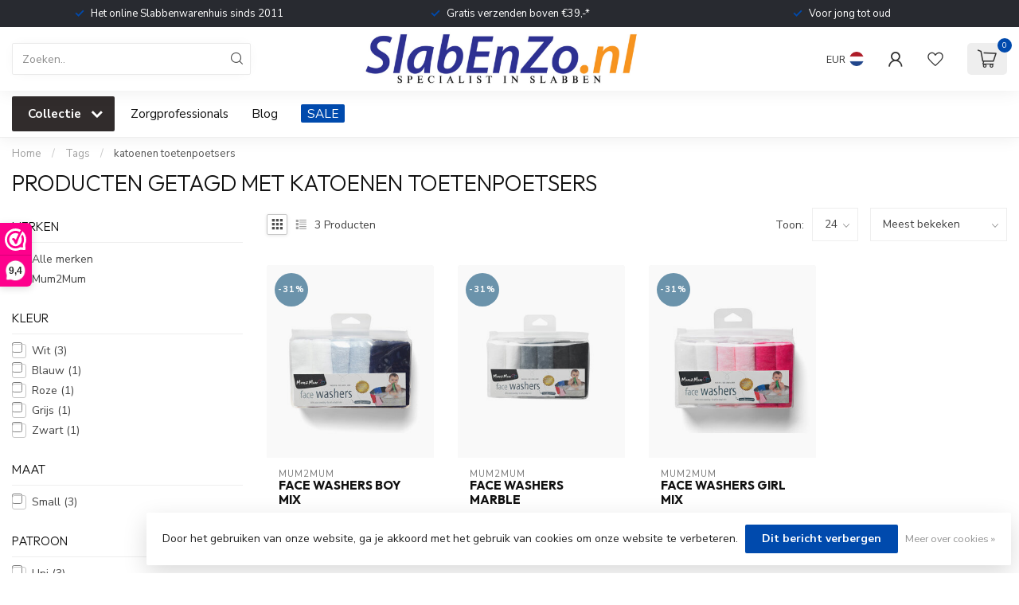

--- FILE ---
content_type: application/x-javascript; charset=utf-8
request_url: https://consent.cookiebot.com/4af8dae5-e9d6-40e6-b247-79afd992467b/cc.js?renew=false&referer=www.slabenzo.nl&dnt=false&init=false
body_size: 210
content:
if(console){var cookiedomainwarning='Error: The domain WWW.SLABENZO.NL is not authorized to show the cookie banner for domain group ID 4af8dae5-e9d6-40e6-b247-79afd992467b. Please add it to the domain group in the Cookiebot Manager to authorize the domain.';if(typeof console.warn === 'function'){console.warn(cookiedomainwarning)}else{console.log(cookiedomainwarning)}};

--- FILE ---
content_type: text/javascript;charset=utf-8
request_url: https://www.slabenzo.nl/nl/services/stats/pageview.js
body_size: -412
content:
// SEOshop 22-01-2026 01:02:51